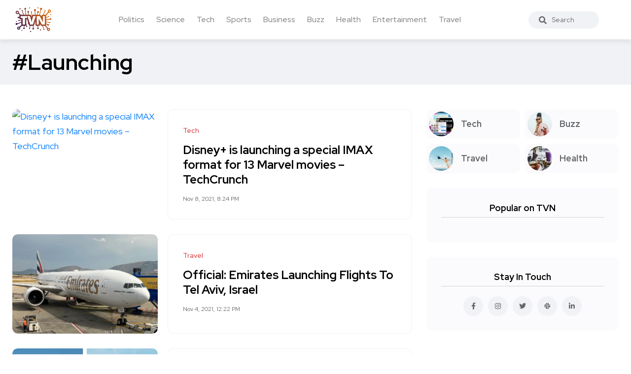

--- FILE ---
content_type: text/html; charset=UTF-8
request_url: https://trueviralnews.com/tags/launching/
body_size: 7355
content:
<!DOCTYPE html>
<html>
<head>
    <title>Launching » TrueViralNews</title>
    <meta name="description" content="">
    <meta name="keywords" content="">
    <meta property="og:site_name" content="TrueViralNews">
    <meta property="og:type" content="tag">
    <meta property="og:title" content="Launching">
    <meta property="og:url" content="https://trueviralnews.com/tags/launching">
    <meta name="news_keywords" content="">
    <meta property="og:image" content="">
    <meta property="og:description" content="">
    <link rel="canonical" href="https://trueviralnews.com/tags/launching">

    <meta name="HandheldFriendly" content="true">
    <meta name="format-detection" content="telephone=no">
    <meta name="viewport" content="user-scalable=no, initial-scale=1.0, maximum-scale=1.0, width=device-width">
    <meta name="apple-mobile-web-app-capable" content="yes">
    <meta name="apple-mobile-web-app-status-bar-style" content="default">
    <meta name="ahrefs-site-verification" content="01b09cf97fc56af8c04f0940ce1861a3c805dca74a0f531c7f77e9be6f76bc52">

    <link rel="shortcut icon" href="/template/images/favicon.ico">
    <link rel="apple-touch-icon" href="/template/touch-icon-iphone.png">
    <link rel="apple-touch-icon" sizes="76x76" href="/template/images/touch-icon-ipad.png">
    <link rel="apple-touch-icon" sizes="120x120" href="/template/images/touch-icon-iphone-retina.png">
    <link rel="apple-touch-icon" sizes="152x152" href="/template/images/touch-icon-ipad-retina.png">

    <!-- Bootstrap CSS -->
    <link rel="stylesheet" href="/template/css/bootstrap.min.css">
    <link rel="stylesheet" href="/template/css/style.css?v=1.1.2">
    <!-- Global site tag (gtag.js) - Google Analytics -->
    <script async src="https://www.googletagmanager.com/gtag/js?id=UA-15050551-8"></script>
    <script>
        window.dataLayer = window.dataLayer || [];
        function gtag(){dataLayer.push(arguments);}
        gtag('js', new Date());

        gtag('config', 'UA-15050551-8');
    </script>
    </head>
<body><!--------------------- HEADER ------------------>
<header class="header axil-header  header-light header-sticky header-with-shadow">
    <div class="header-wrap">
        <div class="row align-items-center">
            <div class="col-xl-1 col-lg-4 col-md-4 col-sm-3 col-12">
                <div class="logo">
                    <a href="/">
                        <img class="dark-logo" src="/template/images/logo.png" alt="TVN logo">
                        <img class="light-logo" src="/template/images/logo.png" alt="TVN logo">
                    </a>
                </div>
            </div>
            <div class="col-xl-9 d-none d-xl-block">
                <div class="mainmenu-wrapper">
                    <nav class='mainmenu-nav'><ul class='mainmenu'><li><a href='/politics'>Politics</a></li><li><a href='/science'>Science</a></li><li><a href='/tech'>Tech</a></li><li><a href='/sports'>Sports</a></li><li><a href='/business'>Business</a></li><li><a href='/buzz'>Buzz</a></li><li><a href='/health'>Health</a></li><li><a href='/entertainment'>Entertainment</a></li><li><a href='/travel'>Travel</a></li></ul></nav>                </div>
            </div>

            <div class="col-xl-1 col-lg-8 col-md-8 col-sm-9 col-12">
                <div class="header-search text-right d-flex align-items-center">
                    <form class="header-search-form">
                        <div class="axil-search form-group">
                            <button type="submit" class="search-button"><i class="fas fa-search"></i></button>
                            <input type="text" class="form-control" placeholder="Search" style="max-width: 184px;">
                        </div>
                    </form>

                    <!-- Start Hamburger Menu  -->
                    <div class="hamburger-menu d-block d-xl-none">
                        <div class="hamburger-inner">
                            <div class="icon"><i class="fas fa-bars"></i></div>
                        </div>
                    </div>
                    <!-- End Hamburger Menu  -->
                </div>
            </div>
        </div>
    </div>
</header><!--------------------- BREAD ------------------>
<div class="axil-breadcrumb-area breadcrumb-style-2 bg-color-grey">
    <div class="container">
        <div class="row">
            <div class="col-lg-12">
                <div class="inner">
                    <h1 class="page-title">#Launching</h1>
                </div>
            </div>
        </div>
    </div>
</div>
<div class="axil-section-gap bg-color-white">
    <div class="container">
        <div class="row">
            <div class="col-lg-8 col-xl-8">

                <!-- 0--><!-- 20--><!-- launching--><!-- 34--><!-- 34--><!-- Start Post  -->
                        <div class='content-block post-list-view mt--30'>
                            <div class='post-thumbnail'><a href='https://trueviralnews.com/56597-disney-is-launching-a-special-imax-format-for-13-marvel-movies-techcrunch.html'><img src='https://techcrunch.com/wp-content/uploads/2021/11/disney-plus-imax.png?w=656' alt='Disney+ is launching a special IMAX format for 13 Marvel movies &ndash; TechCrunch'/></a></div><div class='post-content'>
                            
                            <div class='post-cat'>
                                <div class='post-cat-list'>
                                    <a href='/tech'>Tech</a>
                                </div>
                            </div>
                            <h4 class='title mb-4'><a href='https://trueviralnews.com/56597-disney-is-launching-a-special-imax-format-for-13-marvel-movies-techcrunch.html'>Disney+ is launching a special IMAX format for 13 Marvel movies &ndash; TechCrunch</a></h4>
                            <span></span>
                            <div class='mt-3'>
                                <ul class='post-meta-list'>
                                    <li><time datetime='Nov 8, 2021, 8:24 PM'>Nov 8, 2021, 8:24 PM</time></li>
                                    <!--<li>3 min read</li>-->
                                </ul>
                            </div>
                        </div></div>
                        <!-- End Post  --><!-- Start Post  -->
                        <div class='content-block post-list-view mt--30'>
                            <div class='post-thumbnail'><a href='https://trueviralnews.com/55806-official-emirates-launching-flights-to-tel-aviv-israel.html'><img src='https://cdn.onemileatatime.com/wp-content/uploads/2021/06/Emirates-777-Cabin-1.jpeg' alt='Official: Emirates Launching Flights To Tel Aviv, Israel'/></a></div><div class='post-content'>
                            
                            <div class='post-cat'>
                                <div class='post-cat-list'>
                                    <a href='/travel'>Travel</a>
                                </div>
                            </div>
                            <h4 class='title mb-4'><a href='https://trueviralnews.com/55806-official-emirates-launching-flights-to-tel-aviv-israel.html'>Official: Emirates Launching Flights To Tel Aviv, Israel</a></h4>
                            <span></span>
                            <div class='mt-3'>
                                <ul class='post-meta-list'>
                                    <li><time datetime='Nov 4, 2021, 12:22 PM'>Nov 4, 2021, 12:22 PM</time></li>
                                    <!--<li>3 min read</li>-->
                                </ul>
                            </div>
                        </div></div>
                        <!-- End Post  --><!-- Start Post  -->
                        <div class='content-block post-list-view mt--30'>
                            <div class='post-thumbnail'><a href='https://trueviralnews.com/54928-3-airlines-are-launching-new-flights-to-florida-this-winter-from-the-northeast-with-fares-ranging-from-49-to-more-than-700.html'><img src='https://i.insider.com/617d4e981037b10018151561?width=1200&format=jpeg' alt='3 airlines are launching new flights to Florida this winter from the Northeast w..'/></a></div><div class='post-content'>
                            
                            <div class='post-cat'>
                                <div class='post-cat-list'>
                                    <a href='/business'>Business</a>
                                </div>
                            </div>
                            <h4 class='title mb-4'><a href='https://trueviralnews.com/54928-3-airlines-are-launching-new-flights-to-florida-this-winter-from-the-northeast-with-fares-ranging-from-49-to-more-than-700.html'>3 airlines are launching new flights to Florida this winter from the Northeast w..</a></h4>
                            <span></span>
                            <div class='mt-3'>
                                <ul class='post-meta-list'>
                                    <li><time datetime='Oct 30, 2021, 5:45 PM'>Oct 30, 2021, 5:45 PM</time></li>
                                    <!--<li>3 min read</li>-->
                                </ul>
                            </div>
                        </div></div>
                        <!-- End Post  --><!-- Start Post  -->
                        <div class='content-block post-list-view mt--30'>
                            <div class='post-thumbnail'><a href='https://trueviralnews.com/54799-spacex-is-launching-over-200-experiments-to-space-with-crew-3-astronauts-on-halloween.html'><img src='https://cdn.mos.cms.futurecdn.net/dPkYDeiWK2qZdDkrvoUcTP-1200-80.jpg' alt='SpaceX is launching over 200 experiments to space with Crew-3 astronauts on Hall..'/></a></div><div class='post-content'>
                            
                            <div class='post-cat'>
                                <div class='post-cat-list'>
                                    <a href='/science'>Science</a>
                                </div>
                            </div>
                            <h4 class='title mb-4'><a href='https://trueviralnews.com/54799-spacex-is-launching-over-200-experiments-to-space-with-crew-3-astronauts-on-halloween.html'>SpaceX is launching over 200 experiments to space with Crew-3 astronauts on Hall..</a></h4>
                            <span></span>
                            <div class='mt-3'>
                                <ul class='post-meta-list'>
                                    <li><time datetime='Oct 29, 2021, 9:22 PM'>Oct 29, 2021, 9:22 PM</time></li>
                                    <!--<li>3 min read</li>-->
                                </ul>
                            </div>
                        </div></div>
                        <!-- End Post  --><!-- Start Post  -->
                        <div class='content-block post-list-view mt--30'>
                            <div class='post-thumbnail'><a href='https://trueviralnews.com/54519-cryptocom-is-launching-an-ad-blitz-spearheaded-by-matt-damon-as-the-platform-tries-to-bring-digital-assets-to-customers-in-more-than-20-countries.html'><img src='https://images2.markets.businessinsider.com/6179aab789b91c00185a9ef8?format=jpeg' alt='Crypto.com is launching an ad blitz spearheaded by Matt Damon as the platform tr..'/></a></div><div class='post-content'>
                            
                            <div class='post-cat'>
                                <div class='post-cat-list'>
                                    <a href='/business'>Business</a>
                                </div>
                            </div>
                            <h4 class='title mb-4'><a href='https://trueviralnews.com/54519-cryptocom-is-launching-an-ad-blitz-spearheaded-by-matt-damon-as-the-platform-tries-to-bring-digital-assets-to-customers-in-more-than-20-countries.html'>Crypto.com is launching an ad blitz spearheaded by Matt Damon as the platform tr..</a></h4>
                            <span></span>
                            <div class='mt-3'>
                                <ul class='post-meta-list'>
                                    <li><time datetime='Oct 28, 2021, 1:35 PM'>Oct 28, 2021, 1:35 PM</time></li>
                                    <!--<li>3 min read</li>-->
                                </ul>
                            </div>
                        </div></div>
                        <!-- End Post  --><!-- Start Post  -->
                        <div class='content-block post-list-view mt--30'>
                            <div class='post-thumbnail'><a href='https://trueviralnews.com/54468-psa-new-homepod-mini-colors-launching-in-late-november-in-europe.html'><img src='https://images.macrumors.com/t/R_FHl654jUcTX-rfybspiTa8S3s=/1600x/https://images.macrumors.com/article-new/2021/10/homepod-mini-colors.jpeg' alt='PSA: New HomePod Mini Colors Launching in &#039;Late November&#039; in Europe'/></a></div><div class='post-content'>
                            
                            <div class='post-cat'>
                                <div class='post-cat-list'>
                                    <a href='/tech'>Tech</a>
                                </div>
                            </div>
                            <h4 class='title mb-4'><a href='https://trueviralnews.com/54468-psa-new-homepod-mini-colors-launching-in-late-november-in-europe.html'>PSA: New HomePod Mini Colors Launching in &#039;Late November&#039; in Europe</a></h4>
                            <span></span>
                            <div class='mt-3'>
                                <ul class='post-meta-list'>
                                    <li><time datetime='Oct 28, 2021, 12:26 AM'>Oct 28, 2021, 12:26 AM</time></li>
                                    <!--<li>3 min read</li>-->
                                </ul>
                            </div>
                        </div></div>
                        <!-- End Post  --><!-- Start Post  -->
                        <div class='content-block post-list-view mt--30'>
                            <div class='post-thumbnail'><a href='https://trueviralnews.com/54367-interview-with-ethiopian-airlines-ceo-launching-a-new-airline-in-africa.html'><img src='https://samchui.com/wp-content/uploads/2021/10/Tewolde-GebreMariam.jpeg' alt='Interview with Ethiopian Airlines CEO: Launching a New Airline in Africa'/></a></div><div class='post-content'>
                            
                            <div class='post-cat'>
                                <div class='post-cat-list'>
                                    <a href='/travel'>Travel</a>
                                </div>
                            </div>
                            <h4 class='title mb-4'><a href='https://trueviralnews.com/54367-interview-with-ethiopian-airlines-ceo-launching-a-new-airline-in-africa.html'>Interview with Ethiopian Airlines CEO: Launching a New Airline in Africa</a></h4>
                            <span></span>
                            <div class='mt-3'>
                                <ul class='post-meta-list'>
                                    <li><time datetime='Oct 27, 2021, 3:33 PM'>Oct 27, 2021, 3:33 PM</time></li>
                                    <!--<li>3 min read</li>-->
                                </ul>
                            </div>
                        </div></div>
                        <!-- End Post  --><!-- Start Post  -->
                        <div class='content-block post-list-view mt--30'>
                            <div class='post-thumbnail'><a href='https://trueviralnews.com/53346-watch-the-first-trailer-for-the-gta-remastered-trilogy-launching-november-11th.html'><img src='https://cdn.vox-cdn.com/thumbor/YSnDsjCGXGst6VdHPrMCt2r28lQ=/0x232:3240x1928/fit-in/1200x630/cdn.vox-cdn.com/uploads/chorus_asset/file/22947218/gtaIIIremastered2.jpg' alt='Watch the first trailer for the GTA remastered trilogy, launching November 11th'/></a></div><div class='post-content'>
                            
                            <div class='post-cat'>
                                <div class='post-cat-list'>
                                    <a href='/tech'>Tech</a>
                                </div>
                            </div>
                            <h4 class='title mb-4'><a href='https://trueviralnews.com/53346-watch-the-first-trailer-for-the-gta-remastered-trilogy-launching-november-11th.html'>Watch the first trailer for the GTA remastered trilogy, launching November 11th</a></h4>
                            <span></span>
                            <div class='mt-3'>
                                <ul class='post-meta-list'>
                                    <li><time datetime='Oct 22, 2021, 2:08 PM'>Oct 22, 2021, 2:08 PM</time></li>
                                    <!--<li>3 min read</li>-->
                                </ul>
                            </div>
                        </div></div>
                        <!-- End Post  --><!-- Start Post  -->
                        <div class='content-block post-list-view mt--30'>
                            <div class='post-thumbnail'><a href='https://trueviralnews.com/53094-trump-announces-launch-of-media-company-social-media-site.html'><img src='https://s.yimg.com/ny/api/res/1.2/YybXQhNfjX4wIuhfREL93Q--/YXBwaWQ9aGlnaGxhbmRlcjt3PTEyMDA7aD04MDA7Y2Y9d2VicA--/https://s.yimg.com/uu/api/res/1.2/y1d0NYwxxISvUzjqGHp55A--~B/aD0yODczO3c9NDMxMDthcHBpZD15dGFjaHlvbg--/https://media.zenfs.com/en/ap.org/7ba6178' alt='Trump announces launch of media company, social media site'/></a></div><div class='post-content'>
                            
                            <div class='post-cat'>
                                <div class='post-cat-list'>
                                    <a href='/business'>Business</a>
                                </div>
                            </div>
                            <h4 class='title mb-4'><a href='https://trueviralnews.com/53094-trump-announces-launch-of-media-company-social-media-site.html'>Trump announces launch of media company, social media site</a></h4>
                            <span></span>
                            <div class='mt-3'>
                                <ul class='post-meta-list'>
                                    <li><time datetime='Oct 21, 2021, 4:10 AM'>Oct 21, 2021, 4:10 AM</time></li>
                                    <!--<li>3 min read</li>-->
                                </ul>
                            </div>
                        </div></div>
                        <!-- End Post  --><!-- Start Post  -->
                        <div class='content-block post-list-view mt--30'>
                            <div class='post-thumbnail'><a href='https://trueviralnews.com/52664-nasas-lucy-mission-is-launching-to-study-asteroids-near-jupiter.html'><img src='https://images.newscientist.com/wp-content/uploads/2021/10/14122201/PRI_204837071.jpg' alt='NASA&rsquo;s Lucy mission is launching to study asteroids near Jupiter'/></a></div><div class='post-content'>
                            
                            <div class='post-cat'>
                                <div class='post-cat-list'>
                                    <a href='/science'>Science</a>
                                </div>
                            </div>
                            <h4 class='title mb-4'><a href='https://trueviralnews.com/52664-nasas-lucy-mission-is-launching-to-study-asteroids-near-jupiter.html'>NASA&rsquo;s Lucy mission is launching to study asteroids near Jupiter</a></h4>
                            <span></span>
                            <div class='mt-3'>
                                <ul class='post-meta-list'>
                                    <li><time datetime='Oct 18, 2021, 8:46 PM'>Oct 18, 2021, 8:46 PM</time></li>
                                    <!--<li>3 min read</li>-->
                                </ul>
                            </div>
                        </div></div>
                        <!-- End Post  --><!-- Start Post  -->
                        <div class='content-block post-list-view mt--30'>
                            <div class='post-thumbnail'><a href='https://trueviralnews.com/49887-jeff-bezos-blue-origin-is-launching-william-shatner-on-october-tourist-spaceflight.html'><img src='https://image.cnbcfm.com/api/v1/image/106951556-1633353453073-gettyimages-1011184096-775200094GG064_2018_Star_Tr.jpeg?v=1633353489' alt='Jeff Bezos&#039; Blue Origin is launching William Shatner on October tourist spacefli..'/></a></div><div class='post-content'>
                            
                            <div class='post-cat'>
                                <div class='post-cat-list'>
                                    <a href='/business'>Business</a>
                                </div>
                            </div>
                            <h4 class='title mb-4'><a href='https://trueviralnews.com/49887-jeff-bezos-blue-origin-is-launching-william-shatner-on-october-tourist-spaceflight.html'>Jeff Bezos&#039; Blue Origin is launching William Shatner on October tourist spacefli..</a></h4>
                            <span></span>
                            <div class='mt-3'>
                                <ul class='post-meta-list'>
                                    <li><time datetime='Oct 4, 2021, 3:02 PM'>Oct 4, 2021, 3:02 PM</time></li>
                                    <!--<li>3 min read</li>-->
                                </ul>
                            </div>
                        </div></div>
                        <!-- End Post  --><!-- Start Post  -->
                        <div class='content-block post-list-view mt--30'>
                            <div class='post-thumbnail'><a href='https://trueviralnews.com/49183-new-zealand-is-considering-launching-its-own-digital-currency-as-it-sees-opportunity-for-payments-innovation.html'><img src='https://images2.markets.businessinsider.com/6155df62b414c10018631938?format=jpeg' alt='New Zealand is considering launching its own digital currency as it sees opportu..'/></a></div><div class='post-content'>
                            
                            <div class='post-cat'>
                                <div class='post-cat-list'>
                                    <a href='/business'>Business</a>
                                </div>
                            </div>
                            <h4 class='title mb-4'><a href='https://trueviralnews.com/49183-new-zealand-is-considering-launching-its-own-digital-currency-as-it-sees-opportunity-for-payments-innovation.html'>New Zealand is considering launching its own digital currency as it sees opportu..</a></h4>
                            <span></span>
                            <div class='mt-3'>
                                <ul class='post-meta-list'>
                                    <li><time datetime='Sep 30, 2021, 7:22 PM'>Sep 30, 2021, 7:22 PM</time></li>
                                    <!--<li>3 min read</li>-->
                                </ul>
                            </div>
                        </div></div>
                        <!-- End Post  --><!-- Start Post  -->
                        <div class='content-block post-list-view mt--30'>
                            <div class='post-thumbnail'><a href='https://trueviralnews.com/49104-toronto-blue-jays-marcus-semien-sets-mlb-record-for-homers-by-a-2b-launching-no-44-in-crucial-win.html'><img src='https://a3.espncdn.com/combiner/i?img=%2Fphoto%2F2021%2F0930%2Fr916288_1296x729_16%2D9.jpg' alt='Toronto Blue Jays&#039; Marcus Semien sets MLB record for homers by a 2B, launching N..'/></a></div><div class='post-content'>
                            
                            <div class='post-cat'>
                                <div class='post-cat-list'>
                                    <a href='/sports'>Sports</a>
                                </div>
                            </div>
                            <h4 class='title mb-4'><a href='https://trueviralnews.com/49104-toronto-blue-jays-marcus-semien-sets-mlb-record-for-homers-by-a-2b-launching-no-44-in-crucial-win.html'>Toronto Blue Jays&#039; Marcus Semien sets MLB record for homers by a 2B, launching N..</a></h4>
                            <span></span>
                            <div class='mt-3'>
                                <ul class='post-meta-list'>
                                    <li><time datetime='Sep 30, 2021, 3:58 AM'>Sep 30, 2021, 3:58 AM</time></li>
                                    <!--<li>3 min read</li>-->
                                </ul>
                            </div>
                        </div></div>
                        <!-- End Post  --><!-- Start Post  -->
                        <div class='content-block post-list-view mt--30'>
                            <div class='post-thumbnail'><a href='https://trueviralnews.com/48847-a-film-crew-is-launching-to-the-international-space-station-next-week.html'><img src='https://wp-assets.futurism.com/2021/09/film-crew-launching-international-space-station.jpg' alt='A Film Crew Is Launching to the International Space Station Next Week'/></a></div><div class='post-content'>
                            
                            <div class='post-cat'>
                                <div class='post-cat-list'>
                                    <a href='/science'>Science</a>
                                </div>
                            </div>
                            <h4 class='title mb-4'><a href='https://trueviralnews.com/48847-a-film-crew-is-launching-to-the-international-space-station-next-week.html'>A Film Crew Is Launching to the International Space Station Next Week</a></h4>
                            <span></span>
                            <div class='mt-3'>
                                <ul class='post-meta-list'>
                                    <li><time datetime='Sep 29, 2021, 12:50 AM'>Sep 29, 2021, 12:50 AM</time></li>
                                    <!--<li>3 min read</li>-->
                                </ul>
                            </div>
                        </div></div>
                        <!-- End Post  --><!-- Start Post  -->
                        <div class='content-block post-list-view mt--30'>
                            <div class='post-thumbnail'><a href='https://trueviralnews.com/47328-comcast-and-uk-subsidiary-sky-reportedly-launching-smart-tvs.html'><img src='https://cdn.vox-cdn.com/thumbor/BdabzjXpHkHv_KBQMZnG0kAGGhw=/0x51:708x422/fit-in/1200x630/cdn.vox-cdn.com/uploads/chorus_asset/file/22866637/background.jpg' alt='Comcast and UK subsidiary Sky reportedly launching smart TVs'/></a></div><div class='post-content'>
                            
                            <div class='post-cat'>
                                <div class='post-cat-list'>
                                    <a href='/tech'>Tech</a>
                                </div>
                            </div>
                            <h4 class='title mb-4'><a href='https://trueviralnews.com/47328-comcast-and-uk-subsidiary-sky-reportedly-launching-smart-tvs.html'>Comcast and UK subsidiary Sky reportedly launching smart TVs</a></h4>
                            <span></span>
                            <div class='mt-3'>
                                <ul class='post-meta-list'>
                                    <li><time datetime='Sep 21, 2021, 11:34 AM'>Sep 21, 2021, 11:34 AM</time></li>
                                    <!--<li>3 min read</li>-->
                                </ul>
                            </div>
                        </div></div>
                        <!-- End Post  --><!-- Start Post  -->
                        <div class='content-block post-list-view mt--30'>
                            <div class='post-thumbnail'><a href='https://trueviralnews.com/46319-gulf-air-launching-bahrain-to-israel-route.html'><img src='https://cdn.onemileatatime.com/wp-content/uploads/2020/12/Gulf-Air-A320neo.jpeg?width=1200&auto_optimize=low&quality=75&height=689&aspect_ratio=1200%3A689' alt='Gulf Air Launching Bahrain To Israel Route'/></a></div><div class='post-content'>
                            
                            <div class='post-cat'>
                                <div class='post-cat-list'>
                                    <a href='/travel'>Travel</a>
                                </div>
                            </div>
                            <h4 class='title mb-4'><a href='https://trueviralnews.com/46319-gulf-air-launching-bahrain-to-israel-route.html'>Gulf Air Launching Bahrain To Israel Route</a></h4>
                            <span></span>
                            <div class='mt-3'>
                                <ul class='post-meta-list'>
                                    <li><time datetime='Sep 10, 2021, 1:56 PM'>Sep 10, 2021, 1:56 PM</time></li>
                                    <!--<li>3 min read</li>-->
                                </ul>
                            </div>
                        </div></div>
                        <!-- End Post  --><!-- Start Post  -->
                        <div class='content-block post-list-view mt--30'>
                            <div class='post-thumbnail'><a href='https://trueviralnews.com/45330-mercedes-benz-takes-another-shot-at-launching-an-electric-suv-in-the-us.html'><img src='https://cdn.vox-cdn.com/thumbor/Ko5e27rMVhWLA4AgRtPYki5eRYg=/0x343:2400x1600/fit-in/1200x630/cdn.vox-cdn.com/uploads/chorus_asset/file/22828176/2020_09_26_Image_D638345.jpg' alt='Mercedes-Benz takes another shot at launching an electric SUV in the US'/></a></div><div class='post-content'>
                            
                            <div class='post-cat'>
                                <div class='post-cat-list'>
                                    <a href='/tech'>Tech</a>
                                </div>
                            </div>
                            <h4 class='title mb-4'><a href='https://trueviralnews.com/45330-mercedes-benz-takes-another-shot-at-launching-an-electric-suv-in-the-us.html'>Mercedes-Benz takes another shot at launching an electric SUV in the US</a></h4>
                            <span></span>
                            <div class='mt-3'>
                                <ul class='post-meta-list'>
                                    <li><time datetime='Sep 5, 2021, 6:58 PM'>Sep 5, 2021, 6:58 PM</time></li>
                                    <!--<li>3 min read</li>-->
                                </ul>
                            </div>
                        </div></div>
                        <!-- End Post  --><!-- Start Post  -->
                        <div class='content-block post-list-view mt--30'>
                            <div class='post-thumbnail'><a href='https://trueviralnews.com/44556-fly-arna-armenias-new-national-airline.html'><img src='https://cdn.onemileatatime.com/wp-content/uploads/2020/11/Air-Arabia.jpeg?width=1200&auto_optimize=low&quality=75&height=749&aspect_ratio=1200%3A749' alt='Fly Arna: Armenia&#039;s New National Airline'/></a></div><div class='post-content'>
                            
                            <div class='post-cat'>
                                <div class='post-cat-list'>
                                    <a href='/travel'>Travel</a>
                                </div>
                            </div>
                            <h4 class='title mb-4'><a href='https://trueviralnews.com/44556-fly-arna-armenias-new-national-airline.html'>Fly Arna: Armenia&#039;s New National Airline</a></h4>
                            <span></span>
                            <div class='mt-3'>
                                <ul class='post-meta-list'>
                                    <li><time datetime='Sep 1, 2021, 6:47 PM'>Sep 1, 2021, 6:47 PM</time></li>
                                    <!--<li>3 min read</li>-->
                                </ul>
                            </div>
                        </div></div>
                        <!-- End Post  --><!-- Start Post  -->
                        <div class='content-block post-list-view mt--30'>
                            <div class='post-thumbnail'><a href='https://trueviralnews.com/43459-were-launching-australias-first-scratch-built-satellite-and-its-a-giant-leap-towards-the-moon.html'><img src='https://cdn.mos.cms.futurecdn.net/Hxi3awgAqNwDMWgzKbL9Pe-1200-80.jpeg' alt='We&#039;re launching Australia&#039;s first scratch-built satellite, and it&#039;s a giant leap..'/></a></div><div class='post-content'>
                            
                            <div class='post-cat'>
                                <div class='post-cat-list'>
                                    <a href='/science'>Science</a>
                                </div>
                            </div>
                            <h4 class='title mb-4'><a href='https://trueviralnews.com/43459-were-launching-australias-first-scratch-built-satellite-and-its-a-giant-leap-towards-the-moon.html'>We&#039;re launching Australia&#039;s first scratch-built satellite, and it&#039;s a giant leap..</a></h4>
                            <span></span>
                            <div class='mt-3'>
                                <ul class='post-meta-list'>
                                    <li><time datetime='Aug 27, 2021, 1:06 PM'>Aug 27, 2021, 1:06 PM</time></li>
                                    <!--<li>3 min read</li>-->
                                </ul>
                            </div>
                        </div></div>
                        <!-- End Post  --><!-- Start Post  -->
                        <div class='content-block post-list-view mt--30'>
                            <div class='post-thumbnail'><a href='https://trueviralnews.com/43380-golden-state-warriors-star-stephen-curry-launching-initiative-to-support-davidsons-female-athletes.html'><img src='https://a1.espncdn.com/combiner/i?img=%2Fphoto%2F2019%2F0225%2Fr506462_1296x729_16%2D9.jpg' alt='Golden State Warriors star Stephen Curry launching initiative to support Davidso..'/></a></div><div class='post-content'>
                            
                            <div class='post-cat'>
                                <div class='post-cat-list'>
                                    <a href='/sports'>Sports</a>
                                </div>
                            </div>
                            <h4 class='title mb-4'><a href='https://trueviralnews.com/43380-golden-state-warriors-star-stephen-curry-launching-initiative-to-support-davidsons-female-athletes.html'>Golden State Warriors star Stephen Curry launching initiative to support Davidso..</a></h4>
                            <span></span>
                            <div class='mt-3'>
                                <ul class='post-meta-list'>
                                    <li><time datetime='Aug 27, 2021, 12:33 AM'>Aug 27, 2021, 12:33 AM</time></li>
                                    <!--<li>3 min read</li>-->
                                </ul>
                            </div>
                        </div></div>
                        <!-- End Post  --><div class='pt-5'><span class='text-sm d-none'>Showing 1 to 20 of 34 articles</span><div class='pages'><a class='page-link mx-1' style='border-color: #e1e1e1;' href='https://trueviralnews.com/tags/launching/page/1'>1 </a><a class='page-link mx-1' style='' href='https://trueviralnews.com/tags/launching/page/2'>2 </a></div></div>                                            </div>
            <div class="col-lg-4 col-xl-4 mt_md--40 mt_sm--40">
                <div class="sidebar-inner">

    <!-- CATEGORIES 4 QUICK LINKS  -->
    <div class="axil-single-widget widget widget_categories mb--30">
        <ul>
            <li class="cat-item">
                <a href="/tech" class="inner">
                    <div class="thumbnail">
                        <img src="/template/images/tech.jpg" alt="">
                    </div>
                    <div class="content">
                        <h5 class="title">Tech</h5>
                    </div>
                </a>
            </li>
            <li class="cat-item">
                <a href="/buzz" class="inner">
                    <div class="thumbnail">
                        <img src="/template/images/life.jpg" alt="">
                    </div>
                    <div class="content">
                        <h5 class="title">Buzz</h5>
                    </div>
                </a>
            </li>
            <li class="cat-item">
                <a href="/travel" class="inner">
                    <div class="thumbnail">
                        <img src="/template/images/travel.jpg" alt="">
                    </div>
                    <div class="content">
                        <h5 class="title">Travel</h5>
                    </div>
                </a>
            </li>
            <li class="cat-item">
                <a href="/health" class="inner">
                    <div class="thumbnail">
                        <img src="/template/images/food.jpg" alt="">
                    </div>
                    <div class="content">
                        <h5 class="title">Health</h5>
                    </div>
                </a>
            </li>
        </ul>
    </div>

    


    <!-- POPULAR NEWS  -->
    <div class="axil-single-widget widget widget_postlist mb--30">
        <h5 class="widget-title">Popular on TVN</h5>

        <div class="post-medium-block">
                                    <!-- SQL time: 0.2 ms -->        </div>

    </div>


    <!-- SOCIAL BUTTONS  -->
    <div class="axil-single-widget widget widget_social mb--30">
        <h5 class="widget-title">Stay In Touch</h5>
        <ul class="social-icon md-size justify-content-center">
            <li><a href="#"><i class="fab fa-facebook-f"></i></a></li>
            <li><a href="#"><i class="fab fa-instagram"></i></a></li>
            <li><a href="#"><i class="fab fa-twitter"></i></a></li>
            <li><a href="#"><i class="fab fa-slack"></i></a></li>
            <li><a href="#"><i class="fab fa-linkedin-in"></i></a></li>
        </ul>
    </div>

</div>            </div>
        </div>
    </div>
</div>
<div class="axil-footer-area axil-footer-style-1 bg-color-white">
    <!-- Start Footer Top Area  -->
    <div class="footer-top">
        <div class="container">
            <div class="row">
                <div class="col-lg-12">
                    <!-- Start Post List  -->
                    <div class="inner d-flex align-items-center flex-wrap">
                        <h5 class="follow-title mb--0 mr--20">Follow Us</h5>
                        <ul class="social-icon color-tertiary md-size justify-content-start">
                            <li><a href="#"><i class="fab fa-facebook-f"></i></a></li>
                            <li><a href="#"><i class="fab fa-instagram"></i></a></li>
                            <li><a href="#"><i class="fab fa-twitter"></i></a></li>
                            <li><a href="#"><i class="fab fa-linkedin-in"></i></a></li>
                        </ul>
                    </div>
                    <!-- End Post List  -->
                </div>
            </div>
        </div>
    </div>
    <!-- End Footer Top Area  -->

    <!-- Start Copyright Area  -->
    <div class="copyright-area">
        <div class="container">
            <div class="row align-items-center">
                <div class="col-lg-9 col-md-12">
                    <div class="copyright-left">
                        <div class="logo">
                            <a href="/">
                                <img class="dark-logo" src="/template/images/logo.png" alt="Logo Images">
                                <img class="light-logo" src="/template/images/logo.png" alt="Logo Images">
                            </a>
                        </div>
                        <ul class="mainmenu justify-content-start">
                            <li>
                                <a class="hover-flip-item-wrapper" href="/information/advertising-on-tvn.html">
									<span class="hover-flip-item">
								<span data-text="Advertising">Advertising</span>
									</span>
                                </a>
                            </li>
                            <li>
                                <a class="hover-flip-item-wrapper" href="https://nutra777.com" target="_blank">
									<span class="hover-flip-item">
								<span data-text="Nutrition and Supplements">Nutrition and Supplements</span>
									</span>
                                </a>
                            </li>							<li>                                <a class="hover-flip-item-wrapper" href="https://custom-visuals.com" target="_blank">									<span class="hover-flip-item">								<span data-text="Custom Visuals for Power BI">Custom Visuals for Power BI</span>									</span>                                </a>                            </li>
                            <li>
                                <a class="hover-flip-item-wrapper" href="/rules.html">
									<span class="hover-flip-item">
								<span data-text="Terms of Use">Terms of Use</span>
									</span>
                                </a>
                            </li>
                        </ul>
                    </div>
                </div>
                <div class="col-lg-3 col-md-12">
                    <div class="copyright-right text-left text-lg-right mt_md--20 mt_sm--20">
                        <p class="b3">All Rights Reserved © 2024</p>
                    </div>
                </div>
            </div>
        </div>
    </div>
    <!-- End Copyright Area  -->
</div>
<a id="backto-top"></a><link rel="stylesheet" href="/template/css/all-fa.css">
<script>

    
    /*jQuery(function($){
        let btn = $('#backto-top');
        $(window).scroll(function () {
            if ($(window).scrollTop() > 300) {
                btn.addClass('show');
            } else {
                btn.removeClass('show');
            }
        });
        btn.on('click', function (e) {
            e.preventDefault();
            $('html, body').animate({
                scrollTop: 0
            }, '300');
        });

        $('.hamburger-menu').on('click', function (e) {
            e.preventDefault();
            $('body').addClass('popup-mobile-menu-show'),
                $('html').css({
                    overflow: 'hidden'
                });
        });
        $('.mobile-close').on('click', function (e) {
            e.preventDefault();
            $('body').removeClass('popup-mobile-menu-show'),
                $('html').css({
                    overflow: ''
                });
            $('.popup-mobilemenu-area .menu-item-has-children a').removeClass('open').siblings('.axil-submenu').slideUp('400');

        });
        $('.popup-mobilemenu-area').on('click', function (e) {
            e.target === this && $('body').removeClass('popup-mobile-menu-show'),
                $('html').css({
                    overflow: ''
                });
        });

    });*/
</script>
<!-- 635 kb-->
<!-- Generated for 8.2 m.sec. -->
</body>
</html>